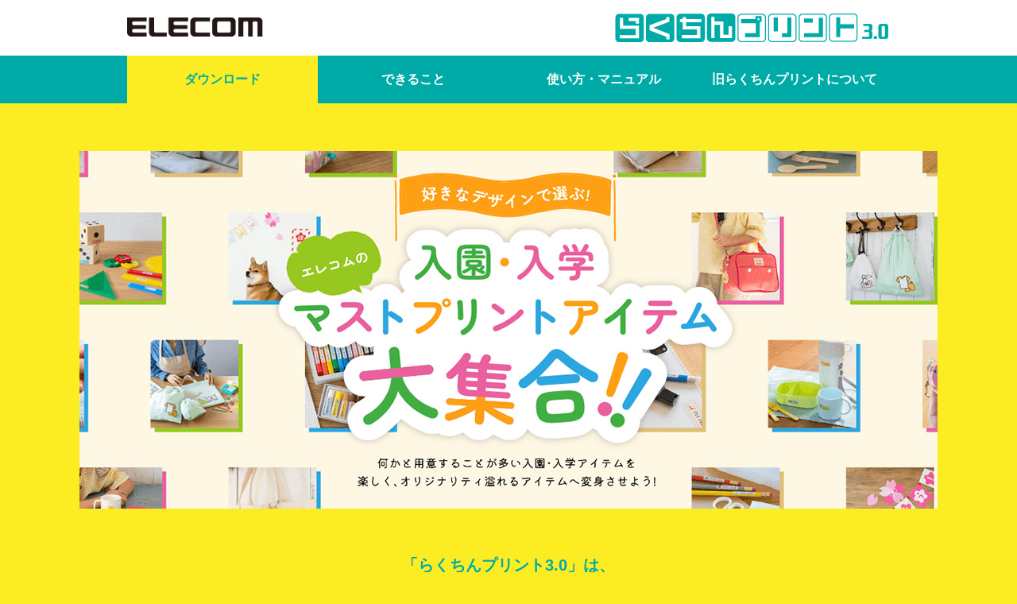

--- FILE ---
content_type: text/html
request_url: https://www.elecom.co.jp/rakupuri/
body_size: 7163
content:
<!DOCTYPE html>
<html lang="ja">
<head>
<meta charset="UTF-8">
<meta http-equiv="X-UA-Compatible" content="IE=edge,chrome=1">
<meta name="viewport" content="width=device-width, initial-scale=1, minimum-scale=1, maximum-scale=1, user-scalable=no">

	<meta name="twitter:card" content="summary_large_image" />
	<meta name="twitter:site" content="@elecom_pr" />
	<meta property="fb:app_id" content="471761830030156" />
	<meta property="og:type" content="website" />
	<meta property="og:url" content="https://www.elecom.co.jp/rakupuri/" />
	<meta property="og:locale" content="ja_JP" />
	<meta property="og:title" content="ダウンロード | らくちんプリント3.0 - エレコム株式会社" />
	<meta property="og:description" content="「らくちんプリント3.0」は、エレコムのラベル用紙やハガキなどの紙製品に対応した無料で使えるデザインソフトです。このページよりダウンロード可能です。" />
	<meta property="og:image" content="https://www.elecom.co.jp/image/og_img.png">
	<meta property="og:site_name" content="エレコム株式会社 - パソコン・スマートフォン・タブレット・デジタル周辺機器メーカー" />
	<title>ダウンロード | らくちんプリント3.0 - エレコム株式会社</title>
	<meta name="keyword" content="らくちんプリント,らくプリ,印刷,ダウンロード,ラクプリ,らくぷり,らくちんぷりんと,ラクチンプリント">
	<meta name="description" content="「らくちんプリント3.0」は、エレコムのラベル用紙やハガキなどの紙製品に対応した無料で使えるデザインソフトです。このページよりダウンロード可能です。" />
	<meta name="msapplication-TileImage" content="https://www.elecom.co.jp/image/apple-touch-icon.png"/>
	<meta name="msapplication-TileColor" content="#0c4da2"/>

<link rel="apple-touch-icon" href="./images/icon/apple-touch-icon.png">

<!-- Common Style -->
<link rel="stylesheet" href="./css/common/normalize.css">
<link rel="stylesheet" href="./css/common/reset.css">
<link rel="stylesheet" href="./css/common/huck.css">

<!-- Responsive Style -->
<link rel="stylesheet" href="./css/basic_sp.css" media="screen and (max-width:640px)">
<link rel="stylesheet" href="./css/style_sp.css" media="screen and (max-width:640px)">
<link rel="stylesheet" href="./css/basic_pc.css" media="print, screen and (min-width:641px)">
<link rel="stylesheet" href="./css/style_pc.css" media="print, screen and (min-width:641px)">

<!-- Home Style -->
<link rel="stylesheet" href="./css/home_sp.css?" media="screen and (max-width:640px)">
<link rel="stylesheet" href="./css/home_pc.css?20210727n" media="print, screen and (min-width:641px)">
<link rel="stylesheet" href="./js/slick/slick-theme.css">
<link rel="stylesheet" href="./js/slick/slick.css">

<script src="./js/jquery-1.8.3.min.js"></script>
<script src="./js/include.js"></script>
<script src="./js/css_browser_selector.js"></script>
<script src="./js/slick/slick.min.js"></script>
<script language="javascript" type="text/javascript" src="../js/notice.js" charset="UTF-8"></script>
<script language="javascript" type="text/javascript" src="/common/js/ui/Notice.js" charset="UTF-8"></script>
<!--[if lt IE 9]><script src="./js/html5.js"></script><script src="./js/css3-mediaqueries.js"></script><![endif]-->

<script>
/* webSoftPop */
$(function()
{
	$(".webSoftPop").click(function() {

		var url = $(this).attr("href");
		if (! url) {
			return;
		}

		var h = 715;
		var inH;
		if(window.innerWidth) {
			inH = window.innerHeight;
		} else {
			inH = document.documentElement.clientHeight;
		}
		if ((inH >= h) && (screen.availHeight >= inH)) h = inH;

		window.open(url, "labelyasan", "directories=0, location=0, menubar=0, scrollbars=0, status=0, toolbar=0, resizable=yes, scrollbars=no, height=" + h);
		return false;
	});
});
</script>
<script>$(document).ready(function(){$.fn.menuActiveli('nav_g01');});</script>
</head>

<body id="home">

<div class="novisualAnchor">
<dl>
<dt>ページ内を移動するためのリンクです。</dt>
<dd><ul>
<li><a href="#globalNav">サイト内の主なカテゴリメニューへ移動します</a></li>
<li><a href="#content">このページの本文へ移動します</a></li>
</ul></dd>
</dl>
<!-- /#novisualAnchor --></div>

<!-- /////////////// Header -->
<script>header();</script>


<!-- /////////////// Global Navigation -->
<script>globalNav();</script>


<!-- /////////////// Content -->
<div id="content" class="top-content">

<article class="main">
<section id="download">
<div class="mv">
	<figure>
		<a href="/pickup/contents/00097/" target="_blank">
			<img src="images/home/main-image_2023ss.jpg" class="pc-img">
			<img src="images/home/main-image_2023ss-sp.jpg" class="sp-img">
		</a>
	</figure>
	<div class="renewal" style="display:none;">
		<figure>
			<img src="images/home/renewal.png" alt="らくプリ" class="pc-img">
			<img src="images/home/renewal-sp@2x.png" alt="らくプリ" class="sp-img">
		</figure>
	</div>
</div>
<div class="inner">



<p style="margin-bottom: 20px; font-size: 20px; color: #00aba7; font-weight: bold;">「らくちんプリント3.0」は、<br>
エレコムのラベル用紙やハガキなどの紙製品に対応した無料で使えるデザインソフトです。</p>

<div class="caution_top">
<p>スマホ・タブレット用アプリ版らくちんプリントは2021年3月31日をもち、サービスを終了いたしました。<br>長い間ご愛顧いただきありがとうございました。すでにダウンロードされているらくちんプリントアプリにつきましては、そのままご利用いただけますが、新しい用紙情報の追加や素材の追加、弊社のサポートは2021年3月31日をもって終了しております。パソコン版らくちんプリント3.0は引き続きサービスを提供しておりますので、お手数ですがそちらをご利用いただきますようお願い申し上げます。</p>
</div>

<h1><img src="images/home/h1_02.png" alt="らくちんプリント3.0"><img src="images/home/h1_02_2.png" alt="らくちんプリント3.0"><img src="images/home/h1_03.png" alt="をダンロード"></h1>

<div class="select">
<div class="select-wrapper">
<div class="selectBtn dL">
	<h2><span>インストールなしで</span>すぐに使える!</h2>
	<figure>
		<img src="images/home/browser-icons@2x.png">
	</figure>
	<!-- <div class="web-btn"><a class="webSoftPop" href="https://rakuchinprint.elecom.co.jp/Ver3/b-html/index.html" target="_blank">パソコン用WEB</a></div> -->
	<div id="checkN"><!-- /.bnr web --></div>

<!-- /.selectBtn Dl -->
</div>
<div class="selectBtn pc">
	<h2><span>インストールして</span>じっくり使う!</h2>
	<figure>
		<img src="images/home/pc-icon@2x.png">
	</figure>
	<div class="btn-wrapper">
		<div class="windows-btn"><a href="https://rakuchinprint.elecom.co.jp/Ver3/App/rakuchinprint3.0_for_Win.exe">Windows</a></div>
		<div class="mac-btn"><a href="https://rakuchinprint.elecom.co.jp/Ver3/App/rakuchinprint3.0_for_Mac.pkg">MacOS</a></div>
	</div>

<!-- /.selectBtn pc -->
</div>
</div>
<div class="selectBtn sp">
	<figure>
		<a href="http://app.elecom.co.jp/rakuchinprint/android/index.html" target="_blank"><img src="images/home/btn-sp@2x.png" alt="スマホ・タブレット用アプリ"></a>
	</figure>
</div>
<div class="caution">
<p style="font-size:200%;">動作環境は<a href="./requirements/">こちら</a> 。</p>
<p>※お客様は、お客様の責任で許諾ソフトウェアのダウンロード及びインストールを行ってください。許諾ソフトウェアのダウンロード及びインストールによってお客様に生じる損害について、いかなる場合も弊社は一切責任を負いません。</p>
<p style="font-size:150%;font-weight:bold">※旧らくちんプリント2.0は2020年9月30日をもちまして、サービスを終了いたしました。詳しくは<a href="https://www.elecom.co.jp/rakupuri/previous/">こちら</a>をご確認ください。<br>
※スマホ・タブレット用アプリ版らくちんプリントは2021年3月31日をもち、サービスを終了いたしました。詳しくは<a href="http://app.elecom.co.jp/rakuchinprint/android/index.html">こちら</a>をご確認ください。</p>
</div>
<!-- /.select --></div>
<!-- /.inner --></div>
<div class="howtouse">
	<div class="inner">
		<ul>
			<li class="howtouse-btn">
				<a href="./manual/"><span>使い方・<br class="sp-reverse">マニュアル</span></a>
			</li>
		 	<li class="question-btn">
				<a href="./faq/index.html"><span>よくあるご質問</span></a>
			</li>
		 	<li class="rakupuri2-btn">
				<a href="./previous/"><span>らくプリ2.0を<br class="sp-reverse">お使いの方</span></a>
			</li>
		</ul>
	</div>
</div>
</section>

<section id="info">
<div class="inner">
<div class="rightC">
<div class="bnr"><a href="http://www2.elecom.co.jp/paper/" target="_blank"><img src="./images/home/bnr_01@2x.png" class="pc-img"/><img src="./images/home/bnr-sp@2x.png" class="sp-img"/></a></div>
<div class="newsBox">
<p class="ttl">新着情報</p>
<div class="news">
<div class="newsInner">


<dl>
<dt>2025.08.19</dt>
<dd>2026年のカレンダー素材と年賀状用素材を追加しました。<br />
<span style="color:#cc0202;">※カレンダー素材などは高画質のため、ダウンロードに10分以上かかる場合がございます。</span></dd>
</dl>

<dl>
<dt>2025.07.16</dt>
<dd>らくちんプリント3.0に新商品27型番を追加しました。</dd>
</dl>

<dl>
<dt>2024.11.22</dt>
<dd>らくちんプリント3.0に新商品39型番を追加しました。</dd>
</dl>

<dl>
<dt>2024.10.16</dt>
<dd>らくちんプリント3.0の対応OS(macOS Sequoia)を追加しました。</dd>
</dl>

<dl>
<dt>2024.09.10</dt>
<dd>らくちんプリント3.0に新商品13型番を追加しました。</dd>
</dl>

<dl>
<dt>2024.09.02</dt>
<dd>2025年のカレンダー素材と年賀状用素材を追加しました。<br />
<span style="color:#cc0202;">※カレンダー素材などは高画質のため、ダウンロードに10分以上かかる場合がございます。</span></dd>
</dl>

<dl>
<dt>2024.07.31</dt>
<dd>以下の追加・修正を行いました。<br />
・補助ソフトウェア(mac版)のアンインストール方法を追加しました。</dd>
</dl>

<dl>
<dt>2024.07.22</dt>
<dd>以下の追加・修正を行いました。<br />
・らくちんプリント3.0に新商品2型番を追加しました。</dd>
</dl>

<dl>
<dt>2024.04.10</dt>
<dd>以下の追加・修正を行いました。<br />
・らくちんプリント3.0に新商品30型番を追加しました。</dd>
</dl>

<dl>
<dt>2023.06.29</dt>
<dd>以下の追加・修正を行いました。<br />
・作業画面拡大／縮小時の挙動不具合<br />
・Macフォント選択ウィンドウの日本語表記</dd>
</dl>

<dl>
<dt>2023.03.16</dt>
<dd>以下の追加・修正を行いました。<br />
・型番追加<br />
・一部の型番にてラベル枠に関するバグを修正</dd>
</dl>

<dl>
<dt>2023.03.07</dt>
<dd>紙web「<a href="/pickup/contents/00097/" target="_blank">好きなデザインで選ぶ! エレコムの入園・入学マストプリントアイテム大集合!!</a>」を公開しました。</dd>
</dl>

<dl>
<dt>2023.1.14</dt>
<dd>らくちんプリント3.0をVersionｖ1.0.23にアップデートしました。<br />
・挿入画像・挿入文字の解像度改善</dd>
</dl>

<dl>
<dt>2022.7.19</dt>
<dd>2023年のカレンダー素材と年賀状用素材を追加しました。<br />
<span style="color:#cc0202;">※カレンダー素材などは高画質のため、ダウンロードに10分以上かかる場合がございます。</span></dd>
</dl>

<dl>
<dt>2022.7.5</dt>
<dd>らくちんプリント3.0をVersion1.0.22にアップデートしました。<br />
・ハガキのテンプレート（宛名面）の追加及びテンプレートの選択画面を改善<br />
※デスクトップ版をご利用の方は最新バージョンへアップデート後、テンプレートを更新してご利用ください</dd>
</dl>

<dl>
<dt>2022.4.19</dt>
<dd>らくちんプリント3.0をVersion1.0.21にアップデートしました。<br />
・Windowsデスクトップ版のインストーラーの改善<br />
・その他細かい改善</dd>
</dl>

<dl>
<dt>2022.03.03</dt>
<dd>紙web「<a href="/pickup/contents/00087/" target="_blank">自分だけのオリジナルラベルを作ろう！ ラベル de オリジナル Spring & Summer</a>」を公開しました。</dd>
</dl>

<dl>
<dt>2021.12.28</dt>
<dd>らくちんプリント3.0をVersion1.0.20にアップデートしました。<br />
・チケット用紙のキャンパスに関する不具合を修正<br />
・ページ指定印刷に関する不具合を修正<br />
・一部の保存ファイルが開けなくなる不具合を修正</dd>
</dl>

<dl>
<dt>2021.09.27</dt>
<dd>紙web「<a href="/paper/pickup/aw2021/" target="_blank">お家で！家族で！みんなで楽しめるアイテムを手作りしよう！Autumn & Winter</a>」を公開しました。</dd>
</dl>

<dl>
<dt>2021.08.30</dt>
<dd>2022年用のカレンダーと年賀状画像素材を追加しました。</dd>
</dl>

<dl>
<dt>2021.08.26</dt>
<dd>らくちんプリント3.0をVersion1.0.18にアップデートしました。<br />
・用紙販売サイトへのリンク不具合修正</dd>
</dl>

<dl>
<dt>2021.07.27</dt>
<dd>らくちんプリント3.0をVersion1.0.17にアップデートしました。<br />
・エレコム通販サイト（エレコムダイレクトショップ）で、お使いの用紙を購入できるリンクを追加しました。<br />
※デスクトップ版で本機能をご利用になるには、最新バージョンへの更新及び用紙の更新が必要です。最新バージョンをダウンロード＆インストールした後で用紙情報の更新を行ってください。<br />
※WEB版をご利用の方は更新作業は不要です。
<div style="text-align:left; margin:20px 0 0 0; color:#cc0202;">
[不具合情報 ver1.0.17 デスクトップ版]<br />
Version1.0.16以前のらくちんプリントで用紙データを最新に更新した後でVersion1.0.17をインストールすると用紙販売サイトへのリンクが正常に機能しないことが判明しております。必ず先に最新バージョン(1.0.17)へアップデートしてから用紙データの更新をお願い致します。<br />
2021/7/27以降にVersion1.0.16以前のらくちんプリントで用紙データを更新した後にVersion1.0.17へバージョンアップされ、不具合が発生している方は、大変お手数ですが不具合修正後のバージョン（8月上旬を予定）をお待ち頂くか、WEB版をご利用頂きますようお願い致します。<br />
今後のバージョンアップで本不具合を改修予定です。
</div>
</dd>
</dl>

<dl>
<dt>2021.04.28</dt>
<dd>らくちんプリント3.0をVersion1.0.16にアップデートしました。<br />
・型番：EDT-SLSET420の差し込み印刷に関する不具合を修正しました。<br />
・その他の不具合を修正しました。</dd>
</dl>

<dl>
<dt>2021.03.04</dt>
<dd>らくちんプリント3.0/パソコン用をVersion1.0.15にアップデートしました。<br />
・アップデートに関する不具合を修正しました。</dd>
</dl>

<dl>
<dt>2021.03.03</dt>
<dd>紙web「<a href="/paper/pickup/ss2021/" target="_blank">紙web「キッズが主役のイベントを盛り上げよう！ Spring & Summer」</a>を公開しました。</dd>
</dl>

<dl>
<dt>2021.03.01</dt>
<dd>らくちんプリント3.0/パソコン用をVersion1.0.14にアップデートしました。<br />
・型番追加</dd>
</dl>

<dl>
<dt>2020.12.24</dt>
<dd>らくちんプリント3.0/パソコン用をVersion1.0.13にアップデートしました。<br />
・複数オブジェクト作成時の図形に関する不具合修正<br />
・ローカルの環境の場合の不具合修正</dd>
</dl>

<dl>
<dt>2020.11.20</dt>
<dd>らくちんプリント3.0/パソコン用をVersion1.0.12にアップデートしました。<br />
・印刷画面での設定がタブ間で共有されるバグを修正</dd>
</dl>

<dl>
<dt>2020.10.28</dt>
<dd>らくちんプリント3.0/パソコン用をVersion1.0.11にアップデートしました。<br />
・保存に関するバグを修正<br />
・書き出し機能に関するバグを修正</dd>
</dl>

<dl>
<dt>2020.10.01</dt>
<dd>旧らくちんプリント2.0サービス終了のお知らせ。詳しくは<a href="https://www.elecom.co.jp/rakupuri/previous/">こちら</a>をご覧ください。</dd>
</dl>

<dl>
<dt>2020.09.14</dt>
<dd>らくちんプリント3.0/パソコン用をVersion1.0.10にアップデートしました。<br />
・保存に関するバグを修正</dd>
</dl>

<dl>
<dt>2020.08.19</dt>
<dd>らくちんプリント3.0/パソコン用をVersion1.0.9にアップデートしました。<br />
・フォントに関するバグを修正<br />
・背景表示に関するバグを修正</dd>
</dl>

<dl>
<dt>2020.08.19</dt>
<dd>2021年のカレンダー素材と年賀状用素材を追加しました。</dd>
</dl>

<dl>
<dt>2020.08.04</dt>
<dd>紙web「<a href="/paper/pickup/aw2020/" target="_blank">手作りアイテムで思い出を作ろう！Let's make together! Autumn & Winter」</a>を公開しました。</dd>
</dl>

<dl>
<dt>2020.7.29</dt>
<dd>衛生対策やテレワークに使える便利な画像素材37点を追加しました。<a href="/rakupuri/pdf/howtouse.pdf" target="_blank">使い方はこちら</a>です。</dd>
</dl>

<dl>
<dt>2020.04.22</dt>
<dd>らくちんプリント3.0/パソコン用WEB版をVersion1.0.8にアップデートしました。<br />
・背景に関する不具合を修正。<br />
<br />
マニュアルがPDFでダウンロードできるようになりました。</dd>
</dl>

<dl>
<dt>2020.04.01</dt>
<dd>らくちんプリント3.0　パソコン用ダウンロード版を公開しました。</dd>
</dl>

<dl>
<dt>2020.03.31</dt>
<dd>らくちんプリント3.0/パソコン用WEB版をVersion1.0.7にアップデートしました。<br />
・画像表示に関する不具合を修正</dd>
</dl>


<dl>
<dt>2020.02.25</dt>
<dd>紙web「<a href="/paper/pickup/ss2020/" target="_blank">手作りアイテムでもっとハッピーになろう！Happy every day! Spring & Summer」</a>を公開しました。</dd>
</dl>

<dl>
<dt>2020.02.01</dt>
<dd>らくちんプリント3.0/パソコン用WEB版をVersion1.0.6にアップデートしました。<br />
・ラベル印刷に関する不具合を修正<br />
・保存に関する機能を修正</dd>
</dl>


<dl>
<dt>2020.01.15</dt>
<dd>らくちんプリント3.0/パソコン用WEB版をVersion1.0.5にアップデートしました。<br />
・図形に関する不具合を修正</dd>
</dl>

<dl>
<dt>2019.12.27</dt>
<dd>らくちんプリント3.0/パソコン用WEB版をVersion1.0.4にアップデートしました。<br />
・保存に関する不具合を修正<br />
・印刷画面に関する不具合を修正<br />
・PDF書き出し機能に関する不具合を修正</dd>
</dl>


<dl>
<dt>2019.12.26</dt>
<dd>らくちんプリント3.0/パソコン用WEB版をVersion1.0.3にアップデートしました。<br />
・差し込み印刷に関する不具合を修正<br />
・フォント一覧に関する不具合を修正<br />
・PDF書き出し機能に関する不具合を修正<br />
・レイアウト画面でのペースト機能の不具合を修正</dd>
</dl>

<dl>
<dt>2019.12.12</dt>
<dd>らくちんプリント3.0をリリースしました。<br />様々な機能がパワーアップ！使いやすくなったラクプリをお試しください。</dd>
</dl>
<dl>
<dt>2019.09.17</dt>
<dd>2020年のカレンダー素材と年賀状用素材を追加しました！</dd>
</dl>
<dl>
<dt>2019.08.27</dt>
<dd>紙web「手作りアイテムでいつものイベントを盛り上げよう！Autumn＆Winter」</dd>
</dl>
<dl>
<dt>2019.02.01</dt>
<dd>紙web「手作りのかわいいペーパーアイテムで毎日を盛り上げよう！Have a Good Day！Spring & Summer」</dd>
</dl>



<!-- /.newsInner --></div>
<!-- /.news --></div>
<!-- /.newsBox --></div>
<!-- /.leftR --></div>
<!-- /.inner --></div>
<div class="other-wrapper">
	<ul class="other-list slider">
		<li class="other-listItem">
			<a href="/pickup/contents/00097/" target="_blank">
				<img src="images/home/ss2023.png" class="pc-img">
				<img src="images/home/ss2023-sp.png" class="sp-img">
			</a>
		</li>
		<li class="other-listItem">
			<a href="/pickup/contents/00094/" target="_blank">
				<img src="images/home/aw2022.png" class="pc-img">
				<img src="images/home/aw2022-sp.png" class="sp-img">
			</a>
		</li>
		<li class="other-listItem">
			<a href="/pickup/contents/00087/" target="_blank">
				<img src="images/home/ss2022.png" class="pc-img">
				<img src="images/home/ss2022-sp.png" class="sp-img">
			</a>
		</li>
		<li class="other-listItem">
			<a href="https://www.instagram.com/elecom_paper/" target="_blank">
				<img src="images/home/elecom-insta.png" class="pc-img">
				<img src="images/home/elecom-insta-sp.png" class="sp-img">
			</a>
		</li>
		<li class="other-listItem">
			<a href="https://www.facebook.com/elecompaper/" target="_blank">
				<img src="images/home/elecom-facebook.png" class="pc-img">
				<img src="images/home/elecom-facebook-sp.png" class="sp-img">
			</a>
		</li>
	</ul>
</div>



<!-- 問い合わせ -->
<section class="c-content-section-1">
	<div class="p-home-banner__item p-home-main">
		<div class="p-product-visual__item">
			<a href="https://vivr.elecom.co.jp/1/support_top" target="_blank">
				<picture>
					<source media="(min-width: 768px)" srcset="/common/img/bnr/wide/img_v-ivr_pc.jpg">
					<source media="(min-width: 320px)" srcset="/common/img/bnr/wide/img_v-ivr_sp.jpg">
					<img src="/common/img/bnr/wide/img_v-ivr_pc.jpg" alt="エレコム製品サポートはこらら！製品に関するお困りごとを解決します。">
				</picture>
			</a>
		</div>
	</div>
	<style>
	.p-home-banner__item.p-home-main {
		max-width: 1110px;
		margin:  2em auto;
		padding: 0 1em;
	}
	.p-home-banner__item.p-home-main img {
		width: 100%;
		height: auto;
		max-width: 1110px;
		border: none;
	}

	</style>
</section>

<!-- 問い合わせ -->



</section>
</article>
<!-- /#content --></div>
<div id="notice"></div>

<!-- /////////////// Footer -->
<script>footer();</script>


<script>
$(function(){
	$('.slider').slick({
		infinite: true,
		slidesToShow: 4,
		slidesToScroll: 1,
		prevArrow: '<img src="images/home/slide-arrow.png" class="slide-arrow prev-arrow">',
		nextArrow: '<img src="images/home/slide-arrow2.png" class="slide-arrow next-arrow">',
		responsive: [{
      		breakpoint: 768, //ブレークポイントが768px
      		settings: {
        		slidesToShow: 2, //表示するスライドの数
        		slidesToScroll: 1, //スクロールで切り替わるスライドの数
      		}
    	},
		{
      		breakpoint: 320,
      		settings: {
        		slidesToShow: 1,
        		slidesToScroll: 1,
				centerMode: true,
				centerPadding: '20%'
      		}
    	}]
	});
});
</script>
<script src="./js/library.js"></script>
<script src="/js/analytics.js"></script>
</body>
</html>


--- FILE ---
content_type: text/css
request_url: https://www.elecom.co.jp/rakupuri/css/basic_pc.css
body_size: 1003
content:
@charset "utf-8";

/* PC：basic_pc.css
 * **************************************************
 * Body
 * Quick Navigation
 * Header
 * Global Navigation
 * Content
 * Footer
 * No Visual Anchor (Anchor)
 * **************************************************
 */

/* Body
------------------------------------------------------------------ */
/* Font：基本サイズ（16 * 0.625 = 10px） */
body {
	background: #FBED21;
	color: #666666;
	font-family: "ヒラギノ角ゴ Pro W3", "Hiragino Kaku Gothic Pro", "メイリオ", Meiryo, Osaka, "ＭＳ Ｐゴシック", "MS PGothic", sans-serif;
	font-size: 62.5%;
	line-height: 1.6;
}

 /* Container
------------------------------------------------------------------ */

 /* Header
------------------------------------------------------------------ */
#header {
	background: #FFFFFF;
	height: 70px;
	overflow: hidden;
	position: fixed; top: 0; left: 0;
	z-index: 99;
}
#header .inner {
	margin: 0 auto;
}


/* Global Navigation
------------------------------------------------------------------ */
#globalNav {
	background: #00ABA7;
	position: fixed; top: 70px; left: 0;
	z-index: 99;
}
#globalNav .inner {
	margin: 0 auto;
}
#globalNav ul {
	display: table;
	width: 960px;
}
#globalNav ul li {
	display: table-cell;
	height: 60px;
	font-size: 1.6em;
	font-weight: bold;
	line-height: 60px;
	text-align: center;
	vertical-align: middle;
	width: 240px;
}
#globalNav ul li a {
	color: #FFFFFF;
	display: block;
	overflow: hidden;
	position: relative;
	text-decoration: none;
	z-index: 2;
}
#globalNav ul li a:before,
#globalNav ul li a:after {
	content: '';
	display: block;
	position: absolute;
	z-index: -1;
}
#globalNav ul li a,
#globalNav ul li a:before,
#globalNav ul li a:after {
	-webkit-box-sizing: border-box;
	-moz-box-sizing: border-box;
	box-sizing: border-box;
	-webkit-transition: all .1s;
	transition: all .1s;
}
#globalNav ul li a:after {
	bottom: -100%;
	height: 100%;
	width: 100%;
}
#globalNav ul li a:hover {
	color: #00ABA7;
}
#globalNav ul li a:hover:after {
	background: #FBED21;
	bottom: 0;
}
#globalNav ul li.active a {
	background: #FBED21;
	color: #00ABA7;
}


/* Content
------------------------------------------------------------------ */
#content {
	margin: 0;
	padding: 130px 0 0 0;
	position: relative;
}
#home #content {
	margin: 20px 0 0 0;
}
#content .inner {
	margin: 0 auto;
	padding: 0;
}

/* リンク */
#content a {
	color: #00aba7;
	outline: none;
}
#content a:hover {
	text-decoration: none;
}
#content a:hover img {
	filter: alpha(opacity=80);
	-ms-filter: "alpha(opacity=80)";
	opacity: 0.8;
}

/* Footer
------------------------------------------------------------------ */
#footer {
}
#footer .copyRight {
	clear: both;
	padding: 10px 0 10px 0;
	background: #ffffff;
	text-align:center;
}

/* No visual Anchor
------------------------------------------------------------------ */
div.novisualAnchor {
	overflow:hidden;
	width:0;
	height:0;
	font-size:1px;
	line-height:1px;
	/* except MacIE \*/position: absolute;/* end */
	left:0;
	top:0;
	color:#fff;
}
div.novisualAnchor a{
	font-size: 1px;
	line-height: 1px;
	color: #fff;
	text-decoration: none;
}

--- FILE ---
content_type: text/css
request_url: https://www.elecom.co.jp/rakupuri/css/style_pc.css
body_size: 636
content:
@charset "utf-8";

/* PC：style_pc.css
 * **************************************************
 * Site Width
 * Header
 * Global Navigation
 * Common Elements
 * Footer
 * **************************************************
 */

/*  Site Width
------------------------------------------------------------------- */
/* padding、borderの値を含める */
* {
	-webkit-box-sizing: border-box;
	-moz-box-sizing: border-box;
	box-sizing: border-box;
}
body {
	min-width: 960px;
}
#header {
	width: 100%;
}
#globalNav {
	width: 100%;
}
#footer {
	width: 100%;
}
#footer .copyRight {
	width: 100%;
}
#content {
	width: 100%;
}
.inner {
	width: 960px;
}


 /* Header
------------------------------------------------------------------ */
/* Logo */
#header .eleLogo {
	float: left;
	position: relative; top: 22px;
}
#header .eleLogo img {
	height: auto;
	width: 171px;
}
#header .logo {
	float: right;
	position: relative; top: 17px;
}
#header .logo img {
	height: auto;
	width: 346px;
}
/* メニュー */
#header .menuBtn {
	display: none;
}


/* Global Navigation
------------------------------------------------------------------ */


/* Common Elements
------------------------------------------------------------------ */
/* support */
#content .support {
	margin: 70px auto 0;
	padding: 0 45px 0;
	text-align: left;
	width: 810px;
}
#content .support dl {
	line-height: 1;
}
#content .support dl dt {
	font-size: 1.6em;
	line-height: 1;
}
#content .support dl dt span {
	font-size: 0.75em;
	margin: 0 0 0 20px;
}
#content .support dl dd {
	color: #24B9B3;
	display: inline-block;
	font-size: 3.3em;
	margin: 8px 0 0 0;
}
#content .support dl dd + dd {
	margin: 0 0 0 35px;
}
#content .support dl dd span {
	font-size: 0.9em;
}
#content .support p.attention {
	font-size: 1.1em;
	letter-spacing: -0.01em;
	margin: 3px 0 0 0;
}

/* Footer
------------------------------------------------------------------ */
#footer {
	text-align: center;
}
/* Footer Nav */
#footer .footerNav {
	background: #FFF;
	padding: 45px 0 0 0;
}
#footer .footerNav ul li {
	display: inline-block;
	font-size: 1.1em;
}
#footer .footerNav ul li a {
	color: #666666;
	text-decoration: none;
}
#footer .footerNav ul li a:hover {
	text-decoration: underline;
}

#footer .copyRight {
	font-size: 1.0em; /* =10px */
}


--- FILE ---
content_type: text/css
request_url: https://www.elecom.co.jp/rakupuri/css/home_pc.css?20210727n
body_size: 2310
content:
@charset "utf-8";

/* PC：home_pc.css
 * **************************************************
 *
 * **************************************************
 */

img{
	max-width: 100%;
	height: auto;
}
.sp-img{
	display: none;
}
.sp-reverse{
	display: none;
}
#content p {
	font-size: 1.6em;
	margin: 15px 0 0 0;
}

/* download */
#content #download {
	margin: 40px 0 0 0;
	text-align: center;
}
#content #download .mv{
	position: relative;
	margin: 0 auto;
	width: 1080px;
}
#content #download .mv figure img{
	margin: 0 auto;
	text-align: center;
}
#content #download .mv .renewal{
	position: absolute;
	top: -18px;
	right: -26px;
}
#content #download .inner{
	margin-top: 50px;
}
#content #download .inner h1{
	font-size: 0;
	position: relative;
	text-align: center;
}
#content #download .inner h1::before,#content #download .inner h1::after{
	content: "";
	display: block;
	width: 3px;
	height: 56px;
	background-color: #24B9B3;
	position: absolute;
	bottom: -6px;
}
#content #download .inner h1::before{
	transform: rotate(-30deg);
	left: 10px;
}
#content #download .inner h1::after{
	transform: rotate(30deg);
	right: 10px;
}
#content #download .inner h1 img{
	display: inline-block;
	height: 43px;
	vertical-align: text-bottom;
}
//#content #download .inner h1 img:nth-child(2){
//	margin: 0 7px 0 17px;
//}
#content #download .inner h1 img:nth-child(2){
	display: none;	
}
#content #download .inner h1 span{
	font-size: 0.6em;
}
#content #download .select {
	padding: 10px 0 0 0;
	text-align: center;
	margin-top: 28px;
}
#content #download .select .select-wrapper{
	-webkit-box-pack: center;
	-ms-flex-pack: center;
	justify-content: center;
	display: -webkit-box;
    display: -webkit-flex;
    display: -ms-flexbox;
    display: flex;
}
#content #download .select .select-wrapper::after{
	display: block;
	content: "";
	clear: both;
}
#content #download .selectBtn.dL{
	float: left;
	height: 240px;
	margin: 0 21px 0 0;
	position: relative;
	width: 334px;
	border: 3px solid #04ABA7;
	box-sizing: border-box;
}
#content #download .selectBtn.pc{
	float: left;
	height: 240px;
	margin-left: 21px;
	position: relative;
	width: 584px;
	border: 3px solid #04ABA7;
	box-sizing: border-box;
}
#content #download .selectBtn.sp{
	display: none;
}
#content #download .selectBtn.dL h2,#content #download .selectBtn.pc h2{
	font-size: 3.0em;
	color: #04ABA7;
	display: table;
	background-color: #FBED20;
	line-height: 1.35;
	margin: -24px auto 20px;
	padding: 0 28px;
}
#content #download .selectBtn.dL h2{
	margin-bottom: 26px;
}
#content #download .selectBtn.dL h2 span,#content #download .selectBtn.pc h2 span{
	display: block;
	font-size: 0.53em;
}
#content #download .selectBtn.dL figure{
	width: 173px;
	margin: 0 auto;
}
#content #download .selectBtn.pc figure{
	width: 55px;
	margin: 0 auto;
}
#content #download .selectBtn.dL .web-btn,
#content #download .selectBtn.pc .windows-btn,
#content #download .selectBtn.pc .mac-btn{
	width: 222px;
	height: 75px;
	background-size: 100% auto;
	background-repeat: no-repeat;
	display: block;
	text-indent: 100%;
    white-space: nowrap;
    overflow: hidden;
	transition: all 0.3s;
}
#content #download .selectBtn.dL .web-btn{
	margin: 20px auto 0;
}
#content #download .selectBtn.dL .web-btn a,
#content #download .selectBtn.pc .windows-btn a,
#content #download .selectBtn.pc .mac-btn a{
	display: block;
	height: 100%;
}
#content #download .selectBtn.pc .windows-btn,#content #download .selectBtn.pc .mac-btn{
	margin: 15px auto 0;
}
#content #download .selectBtn.dL .web-btn{
	background-image: url(../images/home/web-btn@2x.png);
}
#content #download .selectBtn.dL .web-btn:hover{
	background-image: url(../images/home/web-btn_hover@2x.png);
}
#content #download .btn-wrapper{
	display: -webkit-box;
    display: -webkit-flex;
    display: -ms-flexbox;
    display: flex;
	-webkit-box-pack: center;
	-ms-justify-content: center;
//	justify-content: center;
}
#content #download .selectBtn.pc .windows-btn{
	background-image: url(../images/home/windows-btn@2x.png);
	margin-right: 15px;
}
#content #download .selectBtn.pc .windows-btn:hover{
	background-image: url(../images/home/windows-btn_hover@2x.png);
	margin-right: 15px;
}
#content #download .selectBtn.pc .mac-btn{
	background-image: url(../images/home/mac-btn@2x.png);
	margin-left: 15px;
}
#content #download .selectBtn.pc .mac-btn:hover{
	background-image: url(../images/home/mac-btn_hover@2x.png);
	margin-left: 15px;
}

#content #download .inner .caution_top p{
	display:none;
}

#content #download .inner .caution{
	width: 100%;
	margin: 51px auto 0;
}
#content #download .inner .caution p{
	font-size: 1.3em;
	text-align: left;
	color: #333333;
	margin-top: 0;
}
#content #download .inner .caution p a{
	color: #333333;
}
#content #download .inner .caution p:last-of-type,#content #download .inner .caution p:last-of-type a{
	color: #E20000;
	padding-bottom: 30px;
}
#content #download .howtouse{
	width: 100%;
	background-color: #04ABA7;
	padding: 50px 0;
}
#content #download .howtouse .inner{
	margin-top: 0;
}
#content #download .howtouse ul{
	display: -webkit-box;
    display: -webkit-flex;
    display: -ms-flexbox;
    display: flex;
	-webkit-box-pack: justify;
    -webkit-justify-content: space-between;
    -ms-flex-pack: justify;
    justify-content: space-between;
}
#content #download .howtouse li{
	width: 292px;
}
#content #download .howtouse a{
	display: block;
	background-color: #fff;
	text-decoration: none;
	font-size: 1.6em;
	border-radius: 10px;
}
#content #download .howtouse span{
	background-repeat: no-repeat;
	background-size: 30px;
	display: block;
	padding: 25px 0 25px 36px;
}
#content #download .howtouse-btn span{
	background-image: url(../images/home/manual-icon@2x.png);
	background-position: 54px center;
	background-size: 24px 30px;
}
#content #download .question-btn span{
	background-image: url(../images/home/question-icon@2x.png);
	background-position: 70px center;
}
#content #download .rakupuri2-btn span{
	background-image: url(../images/home/rakupuri2-icon@2x.png);
	background-position: 34px center;
}

/* info */
#content #info {
	clear: both;
	overflow: hidden;
	position: relative;
	text-align: center;
	background-color: #fff;
}
/* #content #info:before {
	content: "";
	height: 262px;
	margin-left: -720px;
	position: absolute;
	top: 0; left: 50%;
	width: 1440px;
} */
#content #info .inner {
	padding: 0 0 95px 0;
	margin-top: 25px;
}
#content #info .leftC {
	float: left;
	margin: 20px 26px 0 0;
	width: 574px;
}
#content #info .leftC .btn {
	background: #00ABA7;
	border-radius: 30px;
	color: #FFFFFF;
	font-size: 1.6em;
	height: 60px;
	line-height: 60px;
	margin: 10px auto 0;
	text-align: center;
	width: 410px;
}
#content #info .leftC .btn a {
	color: #FFFFFF;
	display: block;
	text-decoration: none;
}
#content #info .leftC .btn a:hover {
	background: #24B9B3;
	border-radius: 30px;
}
#content #info .rightC {
	text-align: left;
	width: 100%;
	display: -webkit-box;
	display: -webkit-flex;
	display: -ms-flexbox;
	display: flex;
	-webkit-box-orient: horizontal;
	-webkit-box-direction: reverse;
	-ms-flex-direction: row-reverse;
	flex-direction: row-reverse;
	-webkit-box-align: end;
	-webkit-align-items: flex-end;
	-ms-flex-align: end;
	align-items: flex-start;
}
#content #info .rightC .bnr{
	width: 453px;
	height: 184px;
	margin-left: 27px;
	margin-top: 31px;
}
#content #info .rightC .newsBox {
	width: 453px;
	margin: 0 27px 0 0;
}
#content #info .rightC .newsBox .ttl {
	width: 108px;
	color: #fff;
	font-size: 1.5em;
	background-color: #24B9B3;
	text-align: center;
	line-height: 1;
	padding: 0.5em 0;
	border-radius: 5px 5px 0 0;
	margin: 0;
}
#content #info .rightC .news {
	background: #FFFFFF;
	border: 2px solid #24B9B3;
	border-radius: 0 10px 10px 10px;
	height: 344px;
	padding: 18px 22px;
	width: 100%;
}
#content #info .rightC .newsInner {
	height: 300px;
	overflow: auto;
	padding: 0 20px 0 0;
	width: 415px;
}
#content #info .rightC .newsInner::-webkit-scrollbar {
	width: 10px;
  }
#content #info .rightC .newsInner::-webkit-scrollbar-thumb{
	background-color: #24B9B3;
	height: 100px;
}
#content #info .rightC .news dl {
	display: table;
	font-size: 1.3em;
	margin: 15px 0 0 0;
	width: 100%;
}
#content #info .rightC .news dl + dl {
	border-top: 2px dotted #24B9B3;
	padding: 15px 0 0 0;
}
#content #info .rightC .news dl dt {
	display: table-cell;
	width: 85px;
}
#content #info .rightC .news dl dd {
	display: table-cell;
}
#content #info .other-wrapper{
	margin: 0 auto;
	width: 992px;
}
#content #info .other-wrapper .other-list{
	width: 100%;
}
#content #info .other-list .other-listItem{
	margin: 0 16px;
	width: 216px!important;
	height: 90px!important;
}
#content #info .other-list .other-listItem a figure{
	width: 100%;
}
#content #info .prev-arrow,
#content #info .next-arrow{
	cursor: pointer;
	position: absolute;
	z-index: 10;
}
#content #info .prev-arrow{
	left: -20px;
}
#content #info .next-arrow{
	right: -20px;
	top: 0;
}

.btn-jyunbi-area{

}
.btn-jyunbi-area .ttl-jyunbi{
	width: 70%;
	margin: 0.5em auto 0.5em;
	padding: 0.5em;
	text-align: center;
	background-color: #ed7d31;
	border-radius: 3px;
	color: #fff;
	font-size: 164%;
	font-weight: bold;
}
.btn-jyunbi-area .txt-jyunbi{
	font-size:116%;
}
.btn-jyunbi-area .txt-jyunbi a{
}




--- FILE ---
content_type: text/css
request_url: https://www.elecom.co.jp/rakupuri/css/basic_sp.css
body_size: 889
content:
@charset "utf-8";

/* PC：basic_sp.css
 * **************************************************
 * Body
 * Quick Navigation
 * Header
 * Global Navigation
 * Content
 * Footer
 * No Visual Anchor (Anchor)
 * **************************************************
 */

 /* Body
------------------------------------------------------------------ */
/* Font：基本サイズ（16 * 0.625 = 10px） */
body {
	background: #FBED21;
	color: #666666;
	font-family: "ヒラギノ角ゴ Pro W3", "Hiragino Kaku Gothic Pro", "メイリオ", Meiryo, Osaka, "ＭＳ Ｐゴシック", "MS PGothic", sans-serif;
    	font-size: 62.5%;
	line-height: 1.8;
}

 /* Container
------------------------------------------------------------------ */

 /* Header
------------------------------------------------------------------ */
#header {
	background: #FFFFFF;
	height: 60px;
	overflow: hidden;
	position:relative;
}
#header .menuBtn {
	display: block;
	position:absolute; top:0; right:0;
}


/* Global Navigation
------------------------------------------------------------------ */
#globalNav {
	background: #00ABA7;
}
#globalNav .inner {
	width: 100%;
}
#globalNav ul {
}
#globalNav ul li {
	height: 60px;
	font-size: 1.6em;
	font-weight: bold;
	line-height: 60px;
	position: relative;
	text-align: left;
	vertical-align: middle;
}
#globalNav ul li a {
	color: #FFFFFF;
	display: block;
	padding: 0 0 0 5%;
	text-decoration: none;
}
#globalNav ul li a:after {
	display: block;
	content: '';
	position: absolute;
	top: 24px;
	right: 5%;
	width: 8px;
	height: 8px;
	border-right: 2px solid #FBED21;
	border-top: 2px solid #FBED21;
	-webkit-transform: rotate(45deg);
	transform: rotate(45deg);
}
#globalNav ul li.active a,
#globalNav ul li a:hover {
	background: #FBED21;
	color: #00ABA7;
}


/* Content
------------------------------------------------------------------ */
#content {
	position: relative;
	width: auto;
}
#home #content {
	margin: 2em 0 0 0;
}
#content .inner {
	margin: 0 auto;
}

/* リンク */
#content a {
	color: #00aba7;
}
#content a:hover {
	text-decoration: none;
}


/* Footer
------------------------------------------------------------------ */
#footer {
}

#footer .copyRight {
	clear: both;
	padding: 10px 0 10px 0;
	background-color: #ffffff;
	text-align:center;
}

/* No visual Anchor
------------------------------------------------------------------ */
div.novisualAnchor {
	overflow:hidden;
	width:0;
	height:0;
	font-size:1px;
	line-height:1px;
	/* except MacIE \*/position: absolute;/* end */
	left:0;
	top:0;
	color:#fff;
}
div.novisualAnchor a{
	font-size: 1px;
	line-height: 1px;
	color: #fff;
	text-decoration: none;
}

--- FILE ---
content_type: text/css
request_url: https://www.elecom.co.jp/rakupuri/css/style_sp.css
body_size: 829
content:
@charset "utf-8";

/* PC：style_sp.css
 * **************************************************
 * Site Width
 * Header
 * Global Navigation
 * Common Elements
 * Footer
 * **************************************************
 */

/*  Site Width
------------------------------------------------------------------- */
/* padding、borderの値を含める */
* {
	-webkit-box-sizing: border-box;
	-moz-box-sizing: border-box;
	box-sizing: border-box;
}
body {
}
#home #container,
#subPage #container {
	overflow: hidden;
	width: 100%;
}
#leftColumn {
}
#globalNav {
	width: 100%;
}
#footer {
	width: 100%;
}
#footer .inner {
	width: 100%;
}
#footer .copyRight {
	width: 100%;
}
.inner {
	width: 94%;
}

 /* Header
------------------------------------------------------------------ */
/* Logo */
#header .eleLogo {
	float: left;
	position: relative; top: 2em; left: 5%;
}
#header .logo {
	display: none;
}
#header img {
	max-width: 58%;
	height: auto;
}

/* メニュー */
#header .menuBtn {
	z-Index: 99999;
	text-align: center;
	list-style: none;
	font-size: 1.0em; /* =10px */
	letter-spacing: 0.1em;
	text-align: center;
	color:#000000;
}
#header .menuBtn a {
	display: block;
	height: 60px;
	width: 60px;
	padding: 38px 0 0 0;
	color:#ffffff;
	text-decoration: none;
}
#header .menuBtn a,
#header .menuBtn a.active {
	background: #00ABA7 url(../images/common/menu.png) no-repeat center 10px;
	-moz-background-size: auto 40%;
	-webkit-background-size: auto 40%;
	background-size: auto 40%;
}


/* Global Navigation
------------------------------------------------------------------ */


/* Common Elements
------------------------------------------------------------------ */
/* support */
#content .support {
	background-color: #ffffff;
	padding: 2em 3%;
}
#content .support dl {
	line-height: 1.4;
	text-align: left;
}
#content .support dl dt {
	font-size: 1.4em;
}
#content .support dl dt span {
	display: block;
	font-size: 0.75em;
	margin: 0.3em 0 0 0;
}
#content .support dl dd {
	color: #24B9B3;
	font-size: 2.2em;
	margin: 0.3em 0 0 0;
}
#content .support dl dd + dd {
	margin: 0;
}
#content .support dl dd span {
	font-size: 0.9em;
}
#content .support p.attention {
	font-size: 1.0em;
	letter-spacing: -0.01em;
	margin: 0.5em 0 0 0;
}


/* Footer
------------------------------------------------------------------ */
#footer {
	text-align: center;
}
/* Footer Nav */
#footer .footerNav {
	background: #FFF;
	padding: 2.5em 0 0 0;
}
#footer .footerNav ul li {
	display: inline-block;
	font-size: 1.1em;
	padding: 0.3em 0;
}
#footer .footerNav ul li a {
	color: #666666;
	text-decoration: none;
}
#footer .footerNav ul li a:hover {
	text-decoration: underline;
}

#footer .copyRight {
	font-size: 1.0em; /* =10px */
}


--- FILE ---
content_type: text/css
request_url: https://www.elecom.co.jp/rakupuri/css/home_sp.css?
body_size: 2353
content:
@charset "utf-8";

/* SP：home_sp.css
 * **************************************************
 *
 * **************************************************
 */
.sp-img{
	display: block;
}
.pc-img{
	display: none!important;
}
.sp-reverse{
	display: block;
}

#home .top-content{
	margin: 0!important;
}

#content p {
	font-size: 1.6em;
	margin: 1em 0 0 0;
	text-align: left;
}

/* download */
#content #download {
	background-size: 110%;
	padding: 0 0 0 0;
	text-align: center;
}
#content #download .mv {
    position: relative;
    margin: 0 auto;
}
#content #download .mv figure img {
    width: 100%;
}
#content #download .renewal {
    position: absolute;
    top: 10px;
    right: 2.66%;
	width: 47.33%;
}
#content #download .renewal figure img{
	width: 100%;
	height: auto;
}
#content #download .inner h1{
	margin: 3em 0 0 0;
	position: relative;
}
#content #download .inner h1::before,#content #download .inner h1::after{
	content: "";
	display: block;
	width: 2px;
	height: 70%;
	background-color: #24B9B3;
	position: absolute;
	bottom: 0;
}
#content #download .inner h1::before{
//	transform: rotate(-20deg);
//	left: 3.8%;
}
#content #download .inner h1::after{
//	transform: rotate(20deg);
//	right: 3.8%;
}
#content #download .inner h1 img{
	display: block;
	margin: 6px auto;
}
#content #download .inner h1 img:first-child{
	width: 45%;
	display: none;
}
//#content #download .inner h1 img:nth-child(2){
//	width: 86%;
//	display: none;
//}
#content #download .inner h1 img:nth-child(2){
	width: 100%;
	margin: 3em 0;
}
#content #download .inner h1 img:last-child{
	width: 48%;
	display: none;
}
#content #download h2 img {
	height: 50px;
}
#content #download .select {
	margin: 2em 0 0 0;
	padding: 0;
	text-align: center;
}
#content #download .select-wrapper{
//	display: none;
}

#content #download .selectBtn.sp figure img {
	margin: 0 auto;
	width: 45%;
}

#content #download .inner .caution_top {
//	margin: 5em 0 2em;
}
#content #download .inner .caution_top p{
	border: 1px solid #000;
	background-color: #fff;
	padding: 10px;

	font-size: 1.5em;
	text-align: left;
	color: #333333;
//	margin-top: 50px;
	line-height: 1.23;
}
#content #download .inner .caution_top p a{
	color: #333333;
}
#content #download .inner .caution_top p:last-of-type,
#content #download .inner .caution_top p:last-of-type a{
	color: #E20000;
//	padding-bottom: 3em;
}

#content #download .inner .caution{
	margin: 3em 0 0 0;
}
#content #download .inner .caution p{
	font-size: 1.0em;
	text-align: left;
	color: #333333;
	margin-top: 0;
	line-height: 1.23;
}
#content #download .inner .caution p a{
	color: #333333;
}
#content #download .inner .caution p:last-of-type,#content #download .inner .caution p:last-of-type a{
	color: #E20000;
	padding-bottom: 3em;
}
#content #download .howtouse{
	background-color: #04ABA7;
	padding: 2em 0;
	width: 100%;
}
#content #download .howtouse ul{
	display: -webkit-box;
    display: -webkit-flex;
    display: -ms-flexbox;
    display: flex;
	-webkit-box-pack: justify;
    -webkit-justify-content: space-between;
    -ms-flex-pack: justify;
    justify-content: space-between;
}
#content #download .howtouse li{
	width: 31.15%;
}
#content #download .howtouse a{
	background-color: #fff;
	border-radius: 5px;
	display: table;
	font-size: 1em;
	height: 38px;
	line-height: 1.2;
	text-align: left;
	text-decoration: none;
	width: 100%;
}
#content #download .howtouse a span{
	background-position: 12.76% center;
	background-repeat: no-repeat;
	background-size: 13%;
	display: table-cell;
	padding: 0 0 0 29.76%;
	vertical-align: middle;
}
#content #download .howtouse li:nth-child(2) a span{
	padding-left: 24.76%;
}
#content #download .howtouse-btn span{
	background-image: url(../images/home/manual-icon@2x.png);
}
#content #download .question-btn span{
	background-image: url(../images/home/question-icon@2x.png);
}
#content #download .rakupuri2-btn span{
	background-image: url(../images/home/rakupuri2-icon@2x.png);
}

/* info */
#content #info {
	background-size: 10px;
	margin: 2em 0 0 0;
	overflow: hidden;
	position: relative;
	text-align: center;
}
/* #content #info .inner {
	margin-top: -4em;
} */
#content #info .leftC {
	margin: 1.5em 0 0 0;
}
#content #info .leftC img {
	width: 100%;
}
#content #info .leftC .btn {
	background: #00ABA7;
	border-radius: 30px;
	color: #FFFFFF;
	font-size: 1.3em;
	height: 60px;
	line-height: 60px;
	margin: 0.8em auto 0;
	text-align: center;
}
#content #info .leftC .btn a {
	color: #FFFFFF;
	display: block;
	text-decoration: none;
}
#content #info .rightC {
	width: 100%;
	display: flex;
	flex-direction: column-reverse;
	align-items: flex-end;
}
#content #info .rightC img {
	width: 100%;
}
#content #info .rightC .bnr{
	margin-bottom: 3em;
}
#content #info .rightC .newsBox {
	width: 100%;
	margin: 0 auto 15px;
}
#content #info .rightC .newsBox .ttl {
	width: 67px;
	color: #fff;
	font-size: 1em;
	background-color: #24B9B3;
	text-align: center;
	line-height: 1;
	padding: 0.4em 0;
	border-radius: 5px 5px 0 0;
	margin: 0;
}
#content #info .rightC .news {
	background: #FFFFFF;
	border: 2px solid #24B9B3;
	border-radius: 0 5px 5px 5px;
	height: 260px;
	padding: 15px 2% 15px 4%;
	overflow: auto;
	width: 100%;
}
#content #info .rightC .newsInner {
	height: 230px;
	overflow: auto;
	width: 100%;
}
#content #info .rightC .newsInner::-webkit-scrollbar {
	width: 8px;
}
#content #info .rightC .newsInner::-webkit-scrollbar-thumb{
	background-color: #24B9B3;
	height: 50px;
}
#content #info .rightC .news dl {
	display: table;
	margin: 1.2em 0 0 0;
	text-align: left;
	width: 95%;
}
#content #info .rightC .news dl + dl {
	border-top: 2px dotted #24B9B3;
	padding: 1.2em 0 0 0;
}
#content #info .rightC .news dl dt {
	display: table-cell;
	width: 25%;
	font-size: 0.7em!important;
}
#content #info .rightC .news dl dd {
	display: table-cell;
	font-size: 0.89em!important;
}
#content #info .rightC .other {
	color: #000000;
	margin: 3em 0;
}
#content #info .rightC .other dl dt {
	font-size: 1.4em;
	font-weight: bold;
}
#content #info .rightC .other dl dd {
	font-size: 1.2em;
	font-weight: bold;
	line-height: 1.8;
	margin: 5px 0 0 0;
}
#content #info .rightC .other dl dd a {
	color: #666666;
	font-weight: normal;
}
#content #info .other-wrapper{
	padding-bottom: 3em;
}
#content #info .other-wrapper .slick-list{
	margin: 0 auto;
	width: 85%;
}
#content #info .other-list .other-listItem{
	padding: 0 0;
	margin: 0 12px;
	width: 40%;
}
#content #info .other-list .other-listItem a figure{
	width: 100%;
}
#content #info .prev-arrow,
#content #info .next-arrow{
	cursor: pinter;
	position: absolute;
	z-index: 10;
	width: 14px;
	height: 58px;
}
#content #info .prev-arrow{
	left: 3%;
}
#content #info .next-arrow{
	right: 3%;
	top: 0;
}





#content #download .selectBtn.dL{
//	float: left;
	height: 290px;
//	margin: 0 21px 0 0;
	margin: 0 0 40px 0;
	position: relative;
	width: 100%;
	border: 3px solid #04ABA7;
	box-sizing: border-box;
}
#content #download .selectBtn.pc{
//	float: left;
//	height: 240px;
//	margin-left: 21px;
	margin: 0 0 20px 0;
	position: relative;
	width: 100%;
	border: 3px solid #04ABA7;
	box-sizing: border-box;
}
#content #download .selectBtn.sp{
	display: none;
}
#content #download .selectBtn.dL h2,#content #download .selectBtn.pc h2{
	font-size: 3.0em;
	color: #04ABA7;
	display: table;
	background-color: #FBED20;
	line-height: 1.35;
	margin: -24px auto 20px;
	padding: 0 28px;
}
#content #download .selectBtn.dL h2{
	margin-bottom: 26px;
}
#content #download .selectBtn.dL h2 span,#content #download .selectBtn.pc h2 span{
	display: block;
	font-size: 0.53em;
}
#content #download .selectBtn.dL figure{
//	width: 173px;
//	margin: 0 auto;
}
#content #download .selectBtn.dL figure img{
	width: 60%;
}
#content #download .selectBtn.pc figure{
//	width: 55px;
//	margin: 0 auto;
}
#content #download .selectBtn.pc figure img{
	width: 30%;
	margin-bottom: 30px;
}

#content #download .selectBtn.dL .web-btn,
#content #download .selectBtn.pc .windows-btn,
#content #download .selectBtn.pc .mac-btn{
	width: 222px;
	height: 75px;
	margin-botom: 20px;
	background-size: 100% auto;
	background-repeat: no-repeat;
	display: block;
	text-indent: 100%;
    white-space: nowrap;
    overflow: hidden;
	transition: all 0.3s;
}

#content #download .selectBtn.dL .web-btn{
	margin: 20px auto 0;
}
#content #download .selectBtn.dL .web-btn a,
#content #download .selectBtn.pc .windows-btn a,
#content #download .selectBtn.pc .mac-btn a{
	display: block;
	height: 100%;
}
#content #download .selectBtn.pc .windows-btn,#content #download .selectBtn.pc .mac-btn{
//	margin: 15px auto 0;
}
#content #download .selectBtn.dL .web-btn{
	background-image: url(../images/home/web-btn@2x.png);
}
#content #download .selectBtn.dL .web-btn:hover{
	background-image: url(../images/home/web-btn_hover@2x.png);
}
#content #download .btn-wrapper{
//	display: -webkit-box;
//  display: -webkit-flex;
//  display: -ms-flexbox;
//  display: flex;
	-webkit-box-pack: center;
	-ms-justify-content: center;
//	justify-content: center;
}
#content #download .selectBtn.pc .windows-btn{
	background-image: url(../images/home/windows-btn@2x.png);
//	margin-right: 15px;
	margin: 0 auto 20px;
}
#content #download .selectBtn.pc .windows-btn:hover{
	background-image: url(../images/home/windows-btn_hover@2x.png);
//	margin-right: 15px;
	margin: 0 auto 20px;
}
#content #download .selectBtn.pc .mac-btn{
	background-image: url(../images/home/mac-btn@2x.png);
//	margin-right: 15px;
	margin: 0 auto 20px;
}
#content #download .selectBtn.pc .mac-btn:hover{
	background-image: url(../images/home/mac-btn_hover@2x.png);
//	margin-right: 15px;
	margin: 0 auto 20px;
}












--- FILE ---
content_type: application/x-javascript
request_url: https://www.elecom.co.jp/rakupuri/js/library.js
body_size: 2103
content:
/**
 * library.js
 * JavaScript Document
 * ======================================
 * Ver.5 - 2015
 * ======================================
 */
 



(function($){
/* RollOver（PC・SP） */
$.fn.initRollOverImages = function (){
	var image_cache = new Object();
	$("img.rollOver,input.rollOver").each(function(i){
		var imgsrc = this.src;
		var dot = this.src.lastIndexOf('.');
		var imgsrc_ro = this.src.substr(0, dot) + '_on' + this.src.substr(dot, 4);
		image_cache[this.src] = new Image();
		image_cache[this.src].src = imgsrc_ro;
		$(this).hover(
				function() { if(!$(this).hasClass("active")){this.src = imgsrc_ro;} },
				function() {if(!$(this).hasClass("active")){this.src = imgsrc; }})
		});
},
/* Page Top（PC・SP） */
$.fn.pageTop = function (){
	var topBtn = $('#pageTop');	
	topBtn.hide();
	$(window).bind("scroll", function() {
		if ($(this).scrollTop() > 50) {
			topBtn.fadeIn();
		} else {
			topBtn.fadeOut();
		}
	scrollHeight = $(document).height();
	scrollPosition = $(window).height() + $(window).scrollTop();
	footHeight = $("#footer").height();
	if ( scrollHeight - scrollPosition  <= footHeight ) {
		//SP用メニュー表示チェック
		if ( $(".menuBtn:visible").length != 0 ) {
			$("#pageTop a").css({"position":"fixed","bottom": "10px"});
		} else {
			$("#pageTop a").css({"position":"absolute","bottom": "-4px"});
		}
	} else {
		$("#pageTop a").css({"position":"fixed","bottom": "10px"});
	}
	});
},
/* Smooth Scroll（PC・SP） */
$.fn.smoothScroll = function (){
	$(function(){
		$('a[href^=#]').click(function() {
			var speed = 700;
			var href= $(this).attr("href");
			var target = $(href == "#" || href == "" ? 'html' : href);
			var position = target.offset().top;
			$('html, body').animate({scrollTop:position}, speed, 'swing');
			return false;
		});
	});
},
/* Active Img（PC : IMG） */
$.fn.menuActive = function (id){
	if(id != ''){
		var target_img = "img#"+id;
		$(target_img).each(function(i){
			$(this).addClass('active');
			dot = this.src.lastIndexOf('.');
			var imgsrc_ro = this.src.substr(0, dot) + '_on' + this.src.substr(dot, 4);
			this.src = imgsrc_ro;
		});
	}
},
/* Active Li（PC : List） */
$.fn.menuActiveli = function (id){
	if(id != ''){
		var target_li = "li#"+id;
		$(target_li).each(function(i){
			$(this).addClass('active');
		});
	}
},
/* Menu（SP） */
$.fn.spMenu = function (id){
	var ww = document.body.clientWidth;
	jQuery(function() {
		$("#globalNav ul li a").each(function() {
			if ($(this).next().length > 0) {
				$(this).addClass("parent");
			};
		})
		$(".menuBtn a").click(function(e) {
			e.preventDefault();
			$(this).toggleClass("active");
			$("#globalNav ul").slideToggle();
		});
		adjustMenu();
	});
	$(window).on('resize orientationchange', function() {
		ww = document.body.clientWidth;
		adjustMenu();
	});
	var adjustMenu = function() {
		if (ww <= 640) {
			$(".menuBtn a").css("display", "inline-block");
			if (!$(".menuBtn a").hasClass("active")) {
				$("#globalNav ul").hide();
			} else {
				$("#globalNav ul").show();
			}
			$("#globalNav ul li").off('mouseenter mouseleave');
		$("#globalNav ul li a.parent").off('click').on('click', function(e) {
				e.preventDefault();
				$(this).parent("li").toggleClass("open");
			});
		} 
		else if (ww >= 641) {
			$("#globalNav ul").show();
			$("#globalNav ul li").removeClass("open");
			$("#globalNav ul li a").off('click');
			$("#globalNav ul li").off('mouseenter mouseleave').on('mouseenter mouseleave', function() {
				 $(this).toggleClass('hover');
			});
		}
	}
},
/* Retina：IMG（SP） */
$.fn.imgRetina = function (){
    if (window.devicePixelRatio > 1) {
        //class「.retina」を追加
        $("img.retina").each(function() {
            $(this).attr('src', $(this).attr('src').replace(/(\.)(png|jpg|gif)/gi,'@2x$1$2'));
        });
    }
},
/* Browser Select (home) */
$.fn.browserSelect = function (){
var userAgent = window.navigator.userAgent.toLowerCase();
	if (userAgent.indexOf('chrome') != -1 && userAgent.indexOf('edge') == -1) {
		var btnWebChrome = '<img src="/rakupuri20/images/home/balloon_w.gif" alt="パソコンに「らくちんプリント」を取りこまずインターネット上でデザインします" class="balloon" /><img src="/rakupuri20/images/home/btn_chrome.png"><p>インストール不要で<br />すぐに使いたい人はこちら</p>';
	} else {
		var btnWebChrome = '<img src="/rakupuri20/images/home/balloon_w.gif" alt="パソコンに「らくちんプリント」を取りこまずインターネット上でデザインします" class="balloon" /><a href="http://rakuchinprint.elecom.co.jp/browser/index.html" class="webSoftPop" target="_blank"><img src="/rakupuri20/images/home/btn_w.png" alt="パソコン用ウェブ版" /></a><p>インストール不要で<br />すぐに使いたい人はこちら</p>';
	};

	if (userAgent.indexOf('msie') != -1 || userAgent.indexOf('trident') != -1) {
		var btnWebIE = '<div style="font-size:120%; margin-top:20px">※Internet Explorerは動作対象外ブラウザです。</div>';
	} else {
		var btnWebIE = '<div class="web-btn"><a href="https://rakuchinprint.elecom.co.jp/Ver3/b-html/index.html" class="webSoftPop" target="_blank">ウェブ版はこちら</a></div>';
	};

	$('#check').html(btnWebChrome);
	$('#checkN').html(btnWebIE);
},
/* Browser Select (manual/p01) */
$.fn.browserSelectM = function (){
var userAgent = window.navigator.userAgent.toLowerCase();
	if (userAgent.indexOf('msie') != -1 || userAgent.indexOf('trident') != -1) {
		var btnWebChrome = '※Internet Explorerは動作対象外ブラウザです';
	} else {
		var btnWebChrome = '<a href="https://rakuchinprint.elecom.co.jp/Ver3/b-html/index.html" class="webSoftPop" target="_blank">ウェブ版はこちら</a>';
	};

	$('#checkM').html(btnWebChrome);
}
$.fn.initRollOverImages();
//$.fn.pageTop();
$.fn.smoothScroll();
$.fn.menuActive();
$.fn.menuActiveli();
$.fn.spMenu();
//$.fn.imgRetina();
$.fn.browserSelect();
$.fn.browserSelectM();
})(jQuery);

--- FILE ---
content_type: application/x-javascript
request_url: https://www.elecom.co.jp/rakupuri/js/include.js
body_size: 1100
content:
/**
 * include.js
 * JavaScript Document
 * ======================================
 * rakupuri include
 * ======================================
 */

/* header */
function header(){
    var html = "";
    html += '<header id="header">';
    html += '<div class="inner">';
	html += '<p class="eleLogo"><a href="https://www.elecom.co.jp" target="_blank"><img src="/rakupuri/images/common/logo.png" alt="ELECOM" /></a></p>';
	html += '<p class="logo"><a href="/rakupuri/"><img src="/rakupuri/images/common/rakupri.png" alt="らくちんプリント3.0" /></a></p>';
	html += '<div class="menuBtn"><a href="#">MENU</a></div>';
	html += '<!-- /.inner --></div>';
	html += '</header>';
    document.write(html);
}

/* globalNav */
function globalNav(){
    var html = "";
    html += '<div id="globalNav">';
    html += '<div class="inner">';
    html += '<nav role="navigation" id="navigation">';
	html += '<ul>';
	html += '<li id="nav_g01"><a href="/rakupuri/">ダウンロード</a></li>';
	html += '<li id="nav_g02"><a href="/rakupuri/service/">できること</a></li>';
	html += '<li id="nav_g03"><a href="/rakupuri/manual/">使い方・マニュアル</a></li>';
	html += '<li id="nav_g04"><a href="/rakupuri/previous/">旧らくちんプリントについて</a></li>';
	html += '</ul>';
	html += '</nav>';
	html += '<!-- /.inner --></div>';
	html += '<!-- /#globalNav --></div>';
    document.write(html);
}

/* support */
function support(){
    var html = "";
    html += '<div class="support">';
    html += '<dl>';
    html += '<dt>エレコムらくちんプリント3.0サポートセンター<span>受付時間 10:00～19:00 年中無休</span></dt>';
    html += '<dd><span>TEL</span>：0570-084-465</dd><dd><span>FAX</span>：0570-050-012</dd>';
    html += '</dl>';
    html += '<p class="attention">※電話でのお問い合わせの際には、アナウンスが流れますので、【4】番を押してください。 なお、音声途中での操作も可能です。';
    html += notice_holi(30);
    html += '</p>';
    html += '<!-- /.support --></div>';
    document.write(html);
}

/* footer */
function footer(){
    var html = "";
    html += '<footer id="footer">';
    html += '<nav role="navigation" class="footerNav">';
    html += '<ul>';
	html += '<li><a href="https://www.elecom.co.jp/index.html">トップ</a> |</li>';
	html += '<li><a href="https://www.elecom.co.jp/ir/">企業・IR情報</a> |</li>';
	html += '<li><a href="https://www.elecom.co.jp/recruit/">採用情報</a> |</li>';
	html += '<li><a href="https://www.elecom.co.jp/legal/">ご利用条件</a> |</li>';
	html += '<li><a href="https://www.elecom.co.jp/privacy/">プライバシーポリシー</a> |</li>';
	html += '<li><a href="https://www.elecom.co.jp/support/access/">お問い合わせ</a> |</li>';
	html += '<li><a href="https://www.elecom.co.jp/mail/">メルマガ</a> |</li>';
	html += '<li><a href="https://www.elecom.co.jp/FS-APL/FS-Form/form.cgi?Code=Catalog">カタログ</a> |</li>';
	html += '<li><a href="https://www.elecom.co.jp/sitemap/">サイトマップ</a></li>';
	html += '</ul>';
	html += '</nav>';
	html += '<div class="copyRight">&copy;COPYRIGHT ELECOM CO.,LTD. ALL RIGHTS RESERVED.</div>';
	html += '</footer>';
    document.write(html);
}



--- FILE ---
content_type: application/x-javascript
request_url: https://www.elecom.co.jp/js/notice.js
body_size: 5150
content:
/*
 * include.js
 * JavaScript Document
 * ======================================
 * noticejs
 * ======================================
 * 
 * スクリプト呼び出しタグ
 * <script language="javascript" type="text/javascript" src="/js/notice.js" charset="UTF-8"></script>
 * 
 * スクリプト対応タグ
 * <div id="notice" value="[value値]"></div>
 * <div class="notice" value="[value値]"></div>
 */

$(document).ready(function(){
	//----------------------
	//Classの場合
	//----------------------
	
	var $notice_replacement = document.getElementsByClassName( "notice" );
	for (i = 0; i < $notice_replacement.length; i++) {
		var no = $(".notice").attr("value"); //共通

		//GW
		//$notice_replacement[i].innerHTML = gw_holi(no);

		//O会
		//$notice_replacement[i].innerHTML = okai_holi(no);

		//夏季休暇
		//$notice_replacement[i].innerHTML = kaki_holi(no);

		//年末休暇
		//$notice_replacement[i].innerHTML = oldnew_holi(no);

		//緊急時
		//$notice_replacement[i].innerHTML = emergency(no);

		//臨時休業・一部コンテンツ停止
		//$notice_replacement[i].innerHTML = em_contents_holi(no);

	}

	//----------------------
	//Idの場合
	//----------------------
		var no = $("#notice").attr("value"); //共通

		//GW
		//$("#notice").get(0).innerHTML = gw_holi(no);

		//O会
		//$("#notice").get(0).innerHTML = okai_holi(no);

		//夏季休暇
		//$("#notice").get(0).innerHTML = kaki_holi(no);

		//年末休暇
		//$("#notice").get(0).innerHTML = oldnew_holi(no);

		//緊急時
		//$("#notice").get(0).innerHTML = emergency(no);

		//臨時休業・一部コンテンツ停止
		//$("#notice").get(0).innerHTML = em_contents_holi(no);

});


function notice_holi(no){

	//----------------------
	//関数の場合
	//----------------------

	//GW
	//return gw_holi(no);

	//O会
	//return okai_holi(no);

	//夏季休暇
	//return kaki_holi(no);

	//年末休暇
	//return oldnew_holi(no);

	//緊急時
	//return emergency(no);

	//緊急時
	//return em_contents_holi(no);
	
	//これはコメントアウトしない。
	return "";
}

/*
・ケース一覧
case 10:	トップページ用（https://www.elecom.co.jp/）　※不使用に変更
case 20:	Seagate 外付けハードディスク用（https://www.elecom.co.jp/seagate/support/）
case 25:	サポートページTOP用（https://www.elecom.co.jp/support/index.php）
			購入前のお問い合わせページ用（https://www.elecom.co.jp/support/access/）
case 27:	lacie用（https://www.elecom.co.jp/lacie/support/technical.html）
case 30:	らくちんプリント用（https://www.elecom.co.jp/rakupuri20/）
case 40:	各支店・営業所へのお問い合わせ用（https://www.elecom.co.jp/support/access/business/）
case 50:	ラシー修理センター（https://www.elecom.co.jp/lacie/support/repair.html）
case 51:	ラシーテクニカルサポート（https://www.elecom.co.jp/lacie/support/technicalcc.html）
case 52:	Seagate 外付けハードディスク用（https://www.elecom.co.jp/seagate/support/repair/）
case 60:	[20181203 追加]法人様向け ネットワークカメラ「NCBシリーズ」に関するお詫びとお願い（https://www.elecom.co.jp/support/news/20180903/）
			「WPA2の脆弱性に関する弊社調査・対応状況について」告知ページ（https://www.elecom.co.jp/support/news/20171018/）
			「全天球・半天球360度カメラ」告知ページ（https://www.elecom.co.jp/support/news/20170201/）
			「イタリアンソフトレザーBluetoothRキーボード」告知ページ（https://www.elecom.co.jp/support/news/20160726/）
			無線LANルーター「WRC-300FEBK-A」「WRC-733FEBK-A」に関するお詫びとお願い（https://www.elecom.co.jp/support/news/20150908/）
			[20180719 非対応化]「Wi-Fiカードリーダー」告知ページ（https://www.elecom.co.jp/support/news/20160323/）
			[20180719 非対応化]引き続きご協力のお願い「モバイルバッテリー」告知ページ（https://www.elecom.co.jp/support/news/20160104/）
			[20180719 非対応化]ドライブレコーダー「LVR-SD500GHシリーズ」に関するお詫びとお願い（https://www.elecom.co.jp/support/news/20151109/）
			[20180719 非対応化]無線LANルーターご使用時におけるセキュリティに関するご注意（https://www.elecom.co.jp/support/news/20150914/）
			Qi規格対応ワイヤレス充電器の高速充電モードに関するお詫びとお願い（https://www.elecom.co.jp/support/news/20191025/）	
case 61: 	法人様向け ネットワークカメラ「NCBシリーズ」に関するお詫びとお願い告知ページ（https://www.elecom.co.jp/support/news/20180903/）
case 63: 	ダイレクトショップに関するお問い合わせ（https://www.elecom.co.jp/support/access/shop/）
case 64: 	Wi-Fi 6ルーターに関するお詫びとお願い（https://www.elecom.co.jp/news/important/20200917-01/）
case 65: 	プライバシーポリシー（https://www.elecom.co.jp/privacy/）
			ウェブサイト ご利用条件（https://www.elecom.co.jp/legal/）
case 66:	ゲーミングマウスに関するお詫びとお願い（https://www.elecom.co.jp/news/important/20210414-01/）
case 70:	エクリア用(https://www.elecom.co.jp/eclear/)
			エクリアスポーツ(https://www.elecom.co.jp/eclearsports/)
case 80:	エレコムサイネージサービス関連(https://www2.elecom.co.jp/business/custom-pc/embedded/elecom_signage/)
case 90:	お客様相談室　0120-502-501 専用（一括）

・緊急時
重要なお知らせ内に出す場合の特別仕様
お客様相談室　0120-502-501 専用（一括）表示HTMLソース

・detail
/common/js/ui/Notice.js
*/

//GW
function gw_holi(no){

	var html = '';
	no -= 0;

	switch(no){
		case 50:	//Seagate 外付けハードディスク用（https://www.elecom.co.jp/seagate/support/repair/）
			html += '<div id="suspend-notice" style="color:#cc0202;font-weight:bold;padding: 0 0 1em;">';
			html += '<br />';
			html += '【ゴールデンウィーク休業日程】<br />';
			html += '休日期間：4月29日（木）、5月1日（土）～5月5日（水）<br />';
			html += '<br />';
			html += '□連休前最終出荷日：2021年4月30日（金）<br />';
			html += '□連休前最終受付日：2021年4月30日（金）<br />';
			html += '◎連休前出荷可能受入日：2021年4月23日（金）<br />';
			html += '※但し保証期間内の製品であり、ご確認等が発生しない場合に限り<br />';
			html += '◎連休前出荷可能回答期限：2021年4月23日（金）<br />';
			html += '<br />';
			html += '</div>';
			break;

		case 52:	//lacie用（https://www.elecom.co.jp/lacie/support/technical.html）
			html += '<div id="suspend-notice" style="color:#cc0202;font-weight:bold;padding: 0 0 1em;">';
			html += '<br />';
			html += '【ゴールデンウィーク休業日程】<br />';
			html += '休日期間：4月29日（木）、5月1日（土）～5月5日（水）<br />';
			html += '<br />';
			html += '□連休前最終出荷日：2021年4月30日（金）<br />';
			html += '□連休前最終受付日：2021年4月30日（金）<br />';
			html += '◎連休前出荷可能受入日：2021年4月23日（金）<br />';
			html += '※但し保証期間内の製品であり、ご確認等が発生しない場合に限り<br />';
			html += '◎連休前出荷可能回答期限：2021年4月23日（金）<br />';
			html += '<br />';
			html += '</div>';
			break;
	}
	return html;
}

//O会
function okai_holi(no){

	var html = '';
	no -= 0;

	switch(no){
		case 20:
			html += '<div style="color:#cc0202; font-weight:bold; font-size:14px; border: solid 2px #DCDADA; background-color: #fff; line-height: 1.5; padding:10px 20px 10px 20px; margin-bottom: 10px; text-align: center; ">';
			html += '～臨時休業のお知らせ～<br />';
			html += '2019年6月28日（金）18:00 ～ 2019年6月29日（土）12:00<br />';
			html += '（システムメンテナンスのため、上記の時間帯は臨時休業とさせて頂きます）<br /><br />';
			html += 'ご迷惑をお掛け致しますが、ご了承のほどお願い申し上げます。';
			html += '</div>';
			break;
		case 30:
			html += '<br><span style="color: #cc0202; font-weight:bold;">～臨時休業のお知らせ～<br>2019年6月28日（金）18:00 ～ 2019年6月29日（土）12:00（システムメンテナンスのため、上記の時間帯は臨時休業とさせて頂きます）</span>';
			break;
		case 60:
			break;
		case 61:
			html += '<div id="suspend-notice" style="color:#cc0202;font-weight:bold;font-size:14px; border: solid 2px #DCDADA;line-height: 1.5; padding:10px 20px 10px 20px; margin:0;">';
			html += '～臨時休業のお知らせ～<br />';
			html += '2019年6月28日（金）18:00 ～ 2019年6月29日（土）12:00<br />';
			html += '（システムメンテナンスのため、上記の時間帯は臨時休業とさせて頂きます）<br /><br />';
			html += 'ご迷惑をお掛け致しますが、ご了承のほどお願い申し上げます。';
			html += '</div>';
			html += '<br />';
			break;
		case 70:
			html += '<em>臨時休業のお知らせ</em><br><span>2019年6月28日（金）18:00 ～ 2019年6月29日（土）12:00<br>（システムメンテナンスのため、上記の時間帯は臨時休業とさせて頂きます）<br>ご迷惑をお掛け致しますが、ご了承のほどお願い申し上げます。</span>';
			break;
	}
	return html;
}

//夏季休暇
function kaki_holi(no){

	//「夏期」の箇所を赤文字にする
	$("span.kaki_holi").css('color','#cc0202');

	var html = '';
	no -= 0;

	switch(no){
		case 10:
			break;
		case 20:
			break;
		case 25:
			break;
		case 30:
			html += '<dl id="suspend-notice03" style="color: #DF0D1D; font-weight: bold; letter-spacing: normal; width: 100%; padding: 0;">';
			html += '<dt>【夏期休業日】</dt>';
			html += '<dd>2021年8月13日（金）～　2021年8月15日（日）</dd>';
			html += '</dl>';
			html += '</div>';
			break;
		case 40:
			html += '<dl id="suspend-notice03" style="color: #DF0D1D; font-weight: bold; letter-spacing: normal; width: 100%; padding: 0;">';
			html += '<dt>【夏期休業日】</dt>';
			html += '<dd>2021年8月13日（金）～　2021年8月15日（日）</dd>';
			html += '</dl>';
			html += '</div>';
			break;
		case 50:
			html += '<div id="suspend-notice" style=" color:#cc0202;font-weight:bold;">';
			html += '<br />';
			html += '【夏季休業日程】<br />';
			html += '休日期間：8月7日（土）～ 8月9日（月）、8月13日（金）～ 8月15日（日）<br />';
			html += '<br />';
			html += '□休日前最終出荷日：8月12日（木）<br />';
			html += '□休日前最終受付日：8月12日（木）<br />';
			html += '<br />';
			html += '夏季休業（8月13日～8月15日）までに出荷が可能な受付は、8月5日（木）弊社修理センター受付分で問い合わせ書面等のやりとりを行わない修理品に限り、夏季休業（8月13日～8月15日）前集荷可能となります。<br />';
			html += '<br />';
			html += '□休日明け受付開始日：8月16日（月）<br />';
			html += '□休日明け最初の出荷予定日：8月16日（月）<br /><br />';
			html += '</div>';
			break;
		case 51:
			html += '<div id="suspend-notice" style="color:#cc0202;font-weight:bold;">';
			html += '<br />';
			html += '【夏期休業日】<br />';
			html += '2021年8月13日（金）～　2021年8月15日（日）<br />';
			html += '</div>';
			break;
		case 52:
			html += '<div id="suspend-notice" style=" color:#cc0202;font-weight:bold;">';
			html += '<br />';
			html += '【夏季休業日程】<br />';
			html += '休日期間：8月7日（土）～ 8月9日（月）、8月13日（金）～ 8月15日（日）<br />';
			html += '<br />';
			html += '□休日前最終出荷日：8月12日（木）<br />';
			html += '□休日前最終受付日：8月12日（木）<br />';
			html += '<br />';
			html += '夏季休業（8月13日～8月15日）までに出荷が可能な受付は、8月5日（木）弊社修理センター受付分で問い合わせ書面等のやりとりを行わない修理品に限り、夏季休業（8月13日～8月15日）前集荷可能となります。<br />';
			html += '<br />';
			html += '□休日明け受付開始日：8月16日（月）<br />';
			html += '□休日明け最初の出荷予定日：8月16日（月）<br /><br />';
			html += '</div>';
			break;
		case 60:
			html += '<div id="suspend-notice" style="color:#cc0202;font-weight:bold;font-size:14px; border: solid 2px #DCDADA;line-height: 1.5; padding:10px 20px 10px 20px; margin:0;">';
			html += '【夏期休業日】<br />';
			html += '2021年8月13日（金）～　2021年8月15日（日）<br />';
			html += '</div>';
			html += '<br />';
			break;
		case 61:
			html += '<div id="suspend-notice" style="color:#cc0202;font-weight:bold;font-size:14px; border: solid 2px #DCDADA;line-height: 1.5; padding:10px 20px 10px 20px; margin:0;">';
			html += '【夏期休業日】<br />';
			html += '2021年8月13日（金）～　2021年8月15日（日）<br />';
			html += '</div>';
			html += '<br />';
			break;
		case 63:
			html += '<div id="suspend-notice" style="color:#cc0202;font-weight:bold;">';
			html += '<br />';
			html += '【夏期休業日】<br />';
			html += '2021年8月13日（金）～　2021年8月15日（日）<br />';
			html += '</div>';
			break;
		case 64:
			html += '<div id="suspend-notice" style="color:#cc0202;font-weight:bold;">';
			html += '<br />';
			html += '【夏期休業日】<br />';
			html += '2021年8月13日（金）～　2021年8月15日（日）<br />';
			html += '</div>';
			break;
		case 66:
			html += '<div id="suspend-notice" style="color:#cc0202;font-weight:bold;">';
			html += '<br />';
			html += '【夏期休業日】<br />';
			html += '2021年8月13日（金）～　2021年8月15日（日）<br />';
			html += '</div>';
			break;
		}
	return html;
}

//年末年始休業
function oldnew_holi(no){

	var html = '';
	no -= 0;

	switch(no){
		case 10:
			break;
		case 20:
			break;
		case 25:
			break;
		case 30:
			break;
		case 40:
			html += '<style type="text/css" media="screen">.oldnew_holi{color:#cc0202;font-weight:bold;}</style>';
			html += '<div id="suspend-notice" style="color:#cc0202;font-weight:bold;padding: 0 0 1em;">';
			html += '<br />';
			html += '【年末年始休業日】<br />';
			html += '2020年12月29日（火）～　2021年1月3日（日）<br />';
			html += '</div>';
			break;
		case 50:
			html += '<style type="text/css" media="screen">.oldnew_holi{color:#cc0202;font-weight:bold;}</style>';
			html += '<div id="suspend-notice" style="color:#cc0202;font-weight:bold;padding: 0 0 1em;">';
			html += '<br />';
			html += '【年末年始休業日】<br />';
			html += '2020年12月29日（火）～　2021年1月3日（日）<br />';
			html += '</div>';
			break;
		case 51:
			html += '<style type="text/css" media="screen">.oldnew_holi{color:#cc0202;font-weight:bold;}</style>';
			html += '<div id="suspend-notice" style="color:#cc0202;font-weight:bold;padding: 0 0 1em;">';
			html += '<br />';
			html += '【年末年始休業日】<br />';
			html += '2020年12月29日（火）～　2021年1月3日（日）<br />';
			html += '</div>';
			break;
		case 52:
			html += '<style type="text/css" media="screen">.oldnew_holi{color:#cc0202;font-weight:bold;}</style>';
			html += '<div id="suspend-notice" style="color:#cc0202;font-weight:bold;padding: 0 0 1em;">';
			html += '<br />';
			html += '【年末年始休業日】<br />';
			html += '2020年12月29日（火）～　2021年1月3日（日）<br />';
			html += '<br />';
			html += '□年末年始休業前最終出荷日  12/28（月）<br />';
			html += '□年末の電話窓口業務最終受付日 12/28（月）　12：00終了<br />';
			html += '□年末年始休業前最終受入日  12/28（月）<br />';
			html += '□年末年始休業明け業務開始日 1/4（月）<br />';
			html += '□年末年始休業明け最初の出荷予定日 1/4（月）<br />';
			html += '◎年内出荷可能受入日　　　　　　　　 12/22（火）<br />';
			html += '（保証期間内の製品であり、ご確認等が発生しない場合に限り）<br />';
			html += '<br />';
			html += '</div>';
			break;
		case 60:
			html += '<style type="text/css" media="screen">.oldnew_holi{color:#cc0202;font-weight:bold;}</style>';
			html += '<div id="suspend-notice" style="color:#cc0202;font-weight:bold;font-size:14px; border: solid 2px #DCDADA;line-height: 1.5; padding:10px 20px 10px 20px; margin:0;">';
			html += '【年末年始休業日】<br />';
			html += '2020年12月29日（火）～　2021年1月3日（日）<br />';
			html += '</div>';
			html += '<br />';
			break;
		case 61:
			html += '<style type="text/css" media="screen">.oldnew_holi{color:#cc0202;font-weight:bold;}</style>';
			html += '<div id="suspend-notice" style="color:#cc0202;font-weight:bold;font-size:14px; border: solid 2px #DCDADA;line-height: 1.5; padding:10px 20px 10px 20px; margin:0;">';
			html += '【年末年始休業日】<br />';
			html += '2020年12月29日（火）～　2021年1月3日（日）<br />';
			html += '</div>';
			html += '<br />';
			break;
		case 70:
			break;
		case 80:
			//Notice.js
			break;
	}
	return html;
}

function em_contents_holi(no){

	var html = '';
	no -= 0;

	switch(no){
		case 10:
			break;
		case 20:
			html += '<div style="color:#cc0202; font-size:14px; border: solid 2px #DCDADA; background-color: #fff; line-height: 1.5; padding:10px 20px 10px 20px; margin-bottom: 10px; text-align: left; ">';
			html += '<span style="color:#cc0202; font-weight:bold;">サポートセンター 臨時休業のお知らせ</span><br />';
			html += '2020年7月18日（土） - （システムメンテナンスのため、臨時休業とさせて頂きます）<br />';
			html += 'ご迷惑をお掛け致しますが、ご了承のほどお願い申し上げます。';
			html += '<br / ><br / >';
			html += '<span style="color:#cc0202; font-weight:bold;">当社WEBサイト 一部コンテンツ利用停止のお知らせ</span><br />';
			html += '2020年7月18日（土） - システムメンテナンスのため当社WEBサイトの一部コンテンツがご利用いただけません。';
			html += 'メンテナンス中の「サイト内検索」「マニュアルダウンロード」「ドライバダウンロード」は <a class="p-link-blank" href="https://www.elecom.co.jp/downloadlist/index.html?" target="_blank">こちらのページ</a> をご利用ください。';
			html += '</div>';
			break;
		case 25:
			break;
		case 27:
			html += '<div id="suspend-notice03" style="color:#cc0202;font-weight:bold;font-size:100%;width:470px;">';
			html += '<div class="notice-ttl">サポートセンター 臨時休業のお知らせ</div>';
			html += '<div class="notice-term" style="font-weight:normal;font-size:90%">2020年7月18日（土） - （システムメンテナンスのため、臨時休業とさせて頂きます）<br /><br /></div>';
			html += '<div class="notice-ttl">当社WEBサイト 一部コンテンツ利用停止のお知らせ</div>';
			html += '<div class="notice-term" style="font-weight:normal;font-size:90%">2020年7月18日（土） - システムメンテナンスのため当社WEBサイトの一部コンテンツがご利用いただけません。<br />';
			html += 'メンテナンス中の「サイト内検索」「マニュアルダウンロード」「ドライバダウンロード」は <a class="p-link-blank" href="https://www.elecom.co.jp/downloadlist/index.html?" target="_blank" style="text-decoration: underline;">こちらのページ</a> をご利用ください。</div>';
			html += '</div>';
			break;
		case 30:
			html += '<br><br><span style="color: #cc0202; font-weight:bold;">';
			html += 'サポートセンター 臨時休業のお知らせ<br />';
			html += '<span style="font-weight:normal;font-size:90%">2020年7月18日（土） - （システムメンテナンスのため、臨時休業とさせて頂きます）<br />';
			html += 'ご迷惑をお掛け致しますが、ご了承のほどお願い申し上げます。</span>';
			html += '<br / ><br / >';
			html += '当社WEBサイト 一部コンテンツ利用停止のお知らせ<br />';
			html += '<span style="font-weight:normal;font-size:90%">2020年7月18日（土） - システムメンテナンスのため当社WEBサイトの一部コンテンツがご利用いただけません。<br />';
			html += 'メンテナンス中の「サイト内検索」「マニュアルダウンロード」「ドライバダウンロード」は <a class="p-link-blank" href="https://www.elecom.co.jp/downloadlist/index.html?" target="_blank">こちらのページ</a> をご利用ください。</span>';
			html += '</span>';
			break;
		case 40:
			break;
		case 50:
			break;
		case 60:
			html += '<style type="text/css">#main-contents .last-txt:last-child{margin-top: 150px !important;}</style>';
			html += '<div class="p-notice-area">';
			html += '<div id="js-notice">';
			html += '<div class="p-notice-area p-notice-area--multi">';
			html += '<div class="p-notice-area__inner">';
			html += '<h2 class="p-notice-area__heading">サポートセンター 臨時休業のお知らせ</h2>';
			html += '<p class="p-notice-area__text" style="margin-bottom: 1em;">2020年7月18日（土） - （システムメンテナンスのため、臨時休業とさせて頂きます）<br />ご迷惑をお掛け致しますが、ご了承のほどお願い申し上げます。</p>';
			html += '<h2 class="p-notice-area__heading">当社WEBサイト 一部コンテンツ利用停止のお知らせ</h2>';
			html += '<p class="p-notice-area__text">2020年7月18日（土） - システムメンテナンスのため当社WEBサイトの一部コンテンツがご利用いただけません。<br>メンテナンス中の「サイト内検索」「マニュアルダウンロード」「ドライバダウンロード」は <a class="p-link-blank" href="https://www.elecom.co.jp/downloadlist/index.html?" target="_blank">こちらのページ</a> をご利用ください</p>';
			html += '</div>';
			html += '</div>';
			html += '</div>';
			html += '</div>';

			break;
		case 61:
			html += '<style type="text/css">.last-txt{margin-top: 60px !important;}</style>';
			html += '<div style="color:#cc0202; font-weight:bold; font-size:14px; border: solid 2px #DCDADA; background-color: #fff; line-height: 1.5; padding:10px 20px 10px 20px; margin-bottom: 10px; text-align: left; ">';
			html += 'サポートセンター 臨時休業のお知らせ<br />';
			html += '2020年7月18日（土） - （システムメンテナンスのため、臨時休業とさせて頂きます）<br />';
			html += 'ご迷惑をお掛け致しますが、ご了承のほどお願い申し上げます。';
			html += '<br / ><br / >';
			html += '当社WEBサイト 一部コンテンツ利用停止のお知らせ<br />';
			html += '2020年7月18日（土） - システムメンテナンスのため当社WEBサイトの一部コンテンツがご利用いただけません。';
			html += 'メンテナンス中の「サイト内検索」「マニュアルダウンロード」「ドライバダウンロード」は <a class="p-link-blank" href="https://www.elecom.co.jp/downloadlist/index.html?" target="_blank">こちらのページ</a> をご利用ください。';
			html += '</div>';
			html += '<br />';
			break;
		case 65:
			html += '<div style="color:#cc0202; font-weight:bold; font-size:14px; border: solid 2px #DCDADA; background-color: #fff; line-height: 1.5; padding:10px 20px 10px 20px; margin-bottom: 10px; text-align: left; ">';
			html += 'サポートセンター 臨時休業のお知らせ<br />';
			html += '2020年7月18日（土） - （システムメンテナンスのため、臨時休業とさせて頂きます）<br />';
			html += 'ご迷惑をお掛け致しますが、ご了承のほどお願い申し上げます。';
			html += '<br / ><br / >';
			html += '当社WEBサイト 一部コンテンツ利用停止のお知らせ<br />';
			html += '2020年7月18日（土） - システムメンテナンスのため当社WEBサイトの一部コンテンツがご利用いただけません。';
			html += 'メンテナンス中の「サイト内検索」「マニュアルダウンロード」「ドライバダウンロード」は <a class="p-link-blank" href="https://www.elecom.co.jp/downloadlist/index.html?" target="_blank">こちらのページ</a> をご利用ください。';
			html += '</div>';
			break;
		case 70:
			html += '<style>.notice>div{background-color:#fff;color:#cc0202;border:solid 1px #cc0202;font-size:60%;line-height:1.5em;margin:40px;padding:10px;line-height:1.5;text-align:left;}</style>';
			html += '<div>';
			html += '<span style="font-weight:bold;">サポートセンター 臨時休業のお知らせ</span><br />';
			html += '2020年7月18日（土） - （システムメンテナンスのため、臨時休業とさせて頂きます）<br />';
			html += 'ご迷惑をお掛け致しますが、ご了承のほどお願い申し上げます。';
			html += '<br / ><br / >';
			html += '<span style="font-weight:bold;">当社WEBサイト 一部コンテンツ利用停止のお知らせ</span><br />';
			html += '2020年7月18日（土） - システムメンテナンスのため当社WEBサイトの一部コンテンツがご利用いただけません。<br />';
			html += 'メンテナンス中の「サイト内検索」「マニュアルダウンロード」「ドライバダウンロード」は <a class="p-link-blank" href="https://www.elecom.co.jp/downloadlist/index.html?" target="_blank" style="text-decoration: underline;">こちらのページ</a> をご利用ください。';
			html += '</span><div>';
			break;
		case 80:
			break;
	}
	return html;
}

//緊急時
// 重要なお知らせ内に出す場合の特別仕様
/*function notice(){
	var html = "";
	html += '<style type="text/css" media="screen">.赤にしたいクラス名{color:#cc0202;font-weight:bold;}</style>';
	html += '<div id="suspend-notice" style="color:#cc0202;font-weight:bold;font-size:14px; border: solid 2px #DCDADA;line-height: 1.5; padding:10px 20px 10px 20px; margin-bottom: 10px;">';
	html += '【年末年始休業日】<br />';
	html += '';
	html += '2016年12月30日（金）～2017年1月3日（火）<br />';
	html += '<!-- /.notice.js --></div><br />';
	document.write(html);
} */

// お客様相談室　0120-502-501 専用（一括）表示HTMLソース
function soudansitsu() {
	document.write('<div class="soudansitsu-info" style="margin:1em; line-height:1.6;">');
	document.write('<div class="soudansitsu-info-ttl" style="font-weight:bold; font-size:116%;">「エレコム株式会社 お客様相談室」</div>');
	document.write('<p style="">電話番号：　0120-502-501 (フリーダイヤル)</p>');
	document.write('<p style="">受付時間：　10:00～18:00</p>');
	document.write('<p style="">月曜日～金曜日（祝祭日、夏期・年末年始特定休業日を除く）</p>');
	document.write('<div id="notice" value="66"></div>');
	document.write('<div>');
}

